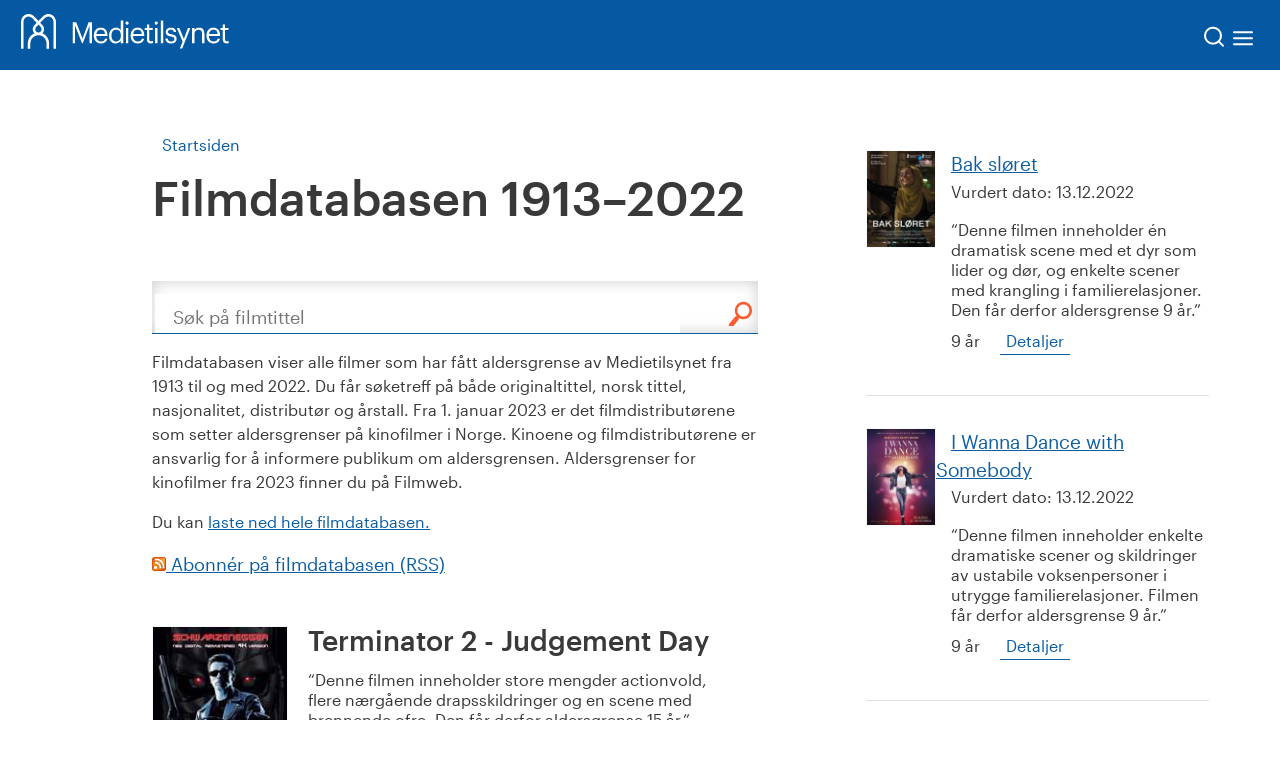

--- FILE ---
content_type: text/css
request_url: https://www.medietilsynet.no/bundles/print-8d435d59.css
body_size: -53
content:
*{border:none;background-image:none!important;color:#000}body{background-color:#fff;font-size:11pt;font-family:Arial;color:#000;margin:0 1cm;line-height:1.25em}button,video,.share-module__wrapper--some,.crumbs,.dropdown-menu,.mobile-menu--search,.mobile-menu,#main-header,.nonvisual,nav,#crumbs,footer,.quickSearch .mainMenu,.searchField .button,.mobileOnly,#mobileMenu .mainNavigation,.tools,.skipLink,.share{display:none}a.open-menu,.close-menu{display:none}.quickSearch{display:none!important}
